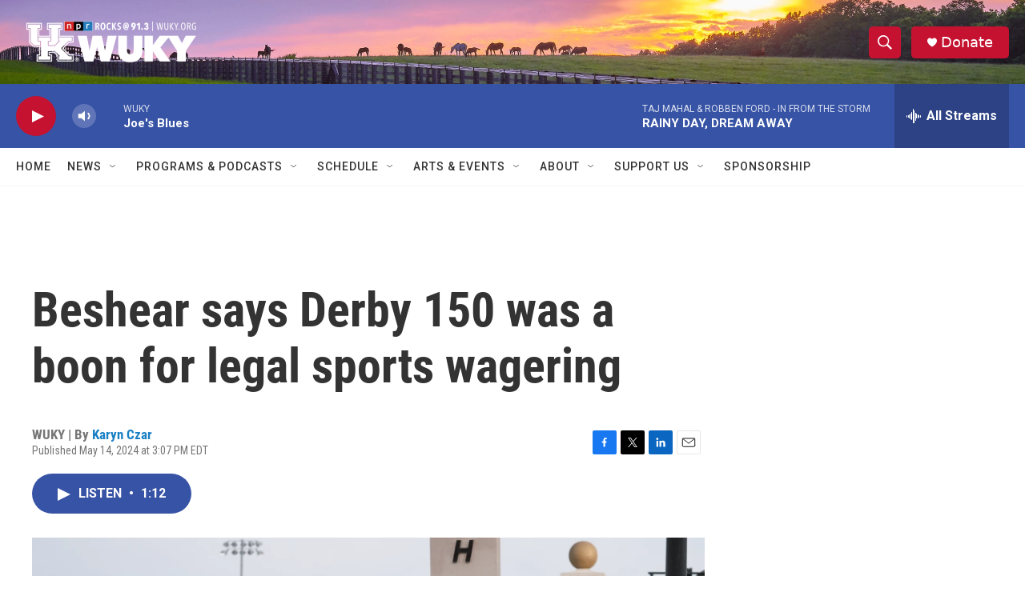

--- FILE ---
content_type: text/html; charset=utf-8
request_url: https://www.google.com/recaptcha/api2/aframe
body_size: 268
content:
<!DOCTYPE HTML><html><head><meta http-equiv="content-type" content="text/html; charset=UTF-8"></head><body><script nonce="21jky0IcX7Ph7ceYYMQBGA">/** Anti-fraud and anti-abuse applications only. See google.com/recaptcha */ try{var clients={'sodar':'https://pagead2.googlesyndication.com/pagead/sodar?'};window.addEventListener("message",function(a){try{if(a.source===window.parent){var b=JSON.parse(a.data);var c=clients[b['id']];if(c){var d=document.createElement('img');d.src=c+b['params']+'&rc='+(localStorage.getItem("rc::a")?sessionStorage.getItem("rc::b"):"");window.document.body.appendChild(d);sessionStorage.setItem("rc::e",parseInt(sessionStorage.getItem("rc::e")||0)+1);localStorage.setItem("rc::h",'1768868692373');}}}catch(b){}});window.parent.postMessage("_grecaptcha_ready", "*");}catch(b){}</script></body></html>